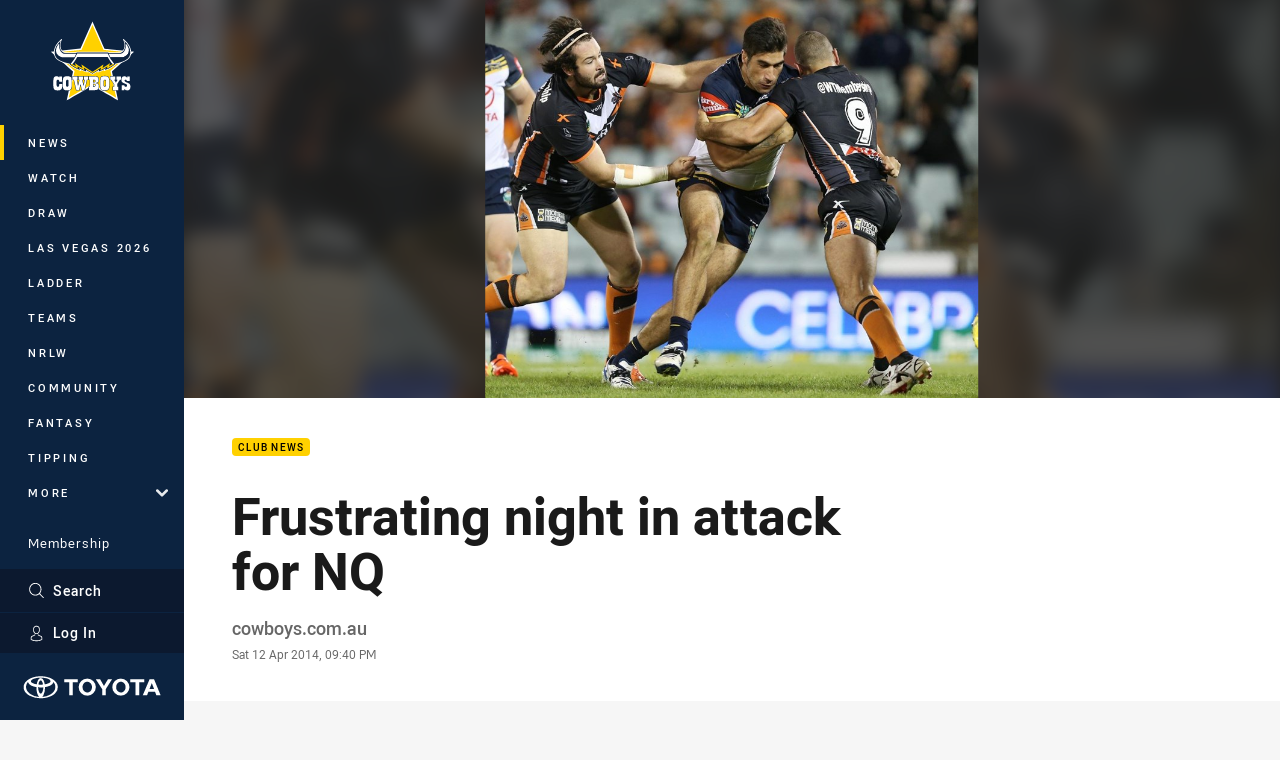

--- FILE ---
content_type: text/html; charset=utf-8
request_url: https://www.google.com/recaptcha/api2/aframe
body_size: 183
content:
<!DOCTYPE HTML><html><head><meta http-equiv="content-type" content="text/html; charset=UTF-8"></head><body><script nonce="dtSMFYxlaD5VKvIo0O62dQ">/** Anti-fraud and anti-abuse applications only. See google.com/recaptcha */ try{var clients={'sodar':'https://pagead2.googlesyndication.com/pagead/sodar?'};window.addEventListener("message",function(a){try{if(a.source===window.parent){var b=JSON.parse(a.data);var c=clients[b['id']];if(c){var d=document.createElement('img');d.src=c+b['params']+'&rc='+(localStorage.getItem("rc::a")?sessionStorage.getItem("rc::b"):"");window.document.body.appendChild(d);sessionStorage.setItem("rc::e",parseInt(sessionStorage.getItem("rc::e")||0)+1);localStorage.setItem("rc::h",'1769094153066');}}}catch(b){}});window.parent.postMessage("_grecaptcha_ready", "*");}catch(b){}</script></body></html>